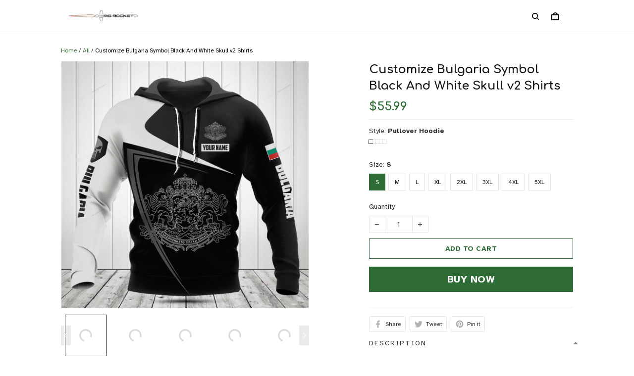

--- FILE ---
content_type: application/javascript
request_url: https://cdn.thesitebase.net/next/themes/3/160/36508/assets/BaseSelect.js
body_size: 799
content:
import{u as s}from"./useShape.js";import{B as d}from"./BaseValidationMessages.js";import{_ as c}from"./_plugin-vue_export-helper.js";const m={name:"BaseSelect",components:{ValidationMessages:d},props:{id:{type:String,required:!1,default:""},name:{type:String,required:!1,default:""},options:{type:Array,required:!0,default:()=>[]},valueField:{type:String,default:"value"},textField:{type:String,default:"text"},modelValue:{type:[String,Number],required:!1,default:""},placeholder:{type:String,required:!1,default:""},label:{type:String,required:!1,default:""},autocomplete:{type:String,required:!1,default:""},validations:{type:Array,default:()=>[]},isSticky:{type:Boolean,default:!1},required:{type:Boolean,default:null}},emits:["focus","blur","change","update:modelValue"],setup(a,t){const e=Vue.computed(()=>!!t.slots.icon);return{shape:s,hasIcon:e,handleChange:r=>{const{value:o}=r.target;t.emit("update:modelValue",o);const i=a.options.find(l=>l[a.valueField].toString()===o.toString());t.emit("change",o,i)}}}},V={class:"select-box"},f=["innerHTML"],g={class:"base-select flex relative"},y={key:0,class:"absolute flex items-center px12 py8 base-select__prefix-icon"},v=["name","autocomplete","required"],h={key:0,value:"",selected:"",disabled:"",hidden:""},p=["value"];function k(a,t,e,n,r,o){const i=Vue.resolveComponent("ValidationMessages");return Vue.openBlock(),Vue.createElementBlock("div",V,[Vue.createElementVNode("div",{class:Vue.normalizeClass(["label-html mb8",{"product-variant-sticky":e.isSticky}])},[e.label?(Vue.openBlock(),Vue.createElementBlock("label",{key:0,innerHTML:e.label},null,8,f)):Vue.createCommentVNode("",!0),Vue.renderSlot(a.$slots,"label-extra")],2),Vue.createElementVNode("div",g,[n.hasIcon?(Vue.openBlock(),Vue.createElementBlock("div",y,[Vue.renderSlot(a.$slots,"icon")])):Vue.createCommentVNode("",!0),Vue.createElementVNode("select",{name:e.name,autocomplete:e.autocomplete,class:Vue.normalizeClass(["w-100 px12 py8 pr32",{"base-select--with-prefix-icon":n.hasIcon,error:e.validations.filter(l=>l.condition).length,empty:!e.modelValue},n.shape({isCut:!1})]),required:e.required,onFocus:t[0]||(t[0]=l=>a.$emit("focus")),onBlur:t[1]||(t[1]=l=>a.$emit("blur")),onChange:t[2]||(t[2]=(...l)=>n.handleChange&&n.handleChange(...l))},[e.modelValue?Vue.createCommentVNode("",!0):(Vue.openBlock(),Vue.createElementBlock("option",h,Vue.toDisplayString(e.placeholder||a.$t("general.placeholder.droplist")),1)),(Vue.openBlock(!0),Vue.createElementBlock(Vue.Fragment,null,Vue.renderList(e.options,(l,u)=>(Vue.openBlock(),Vue.createElementBlock("option",Vue.mergeProps({key:u,value:l[e.valueField]},{ref_for:!0},{selected:l[e.valueField].toString()===e.modelValue.toString()}),Vue.toDisplayString(l[e.textField]),17,p))),128))],42,v),t[3]||(t[3]=Vue.createElementVNode("div",{class:"base-select__icon triangle triangle-bottom absolute"},null,-1))]),e.validations?(Vue.openBlock(),Vue.createBlock(i,{key:0,validations:e.validations},null,8,["validations"])):Vue.createCommentVNode("",!0)])}const _=c(m,[["render",k]]);export{_ as B};


--- FILE ---
content_type: application/javascript
request_url: https://cdn.thesitebase.net/next/themes/3/160/36508/assets/defaultImages.js
body_size: 643
content:
import{_}from"./logo2.js";const r="https://cdn.thesitebase.net/next/themes/3/160/36508/assets/avatar-default-CnWuqKTj.png",c=Object.freeze(Object.defineProperty({__proto__:null,default:r},Symbol.toStringTag,{value:"Module"})),i="https://cdn.thesitebase.net/next/themes/3/160/36508/assets/bag-D3FIhxG6.png",d=Object.freeze(Object.defineProperty({__proto__:null,default:i},Symbol.toStringTag,{value:"Module"})),p="https://cdn.thesitebase.net/next/themes/3/160/36508/assets/big-image-t9-lBjPv.png",u=Object.freeze(Object.defineProperty({__proto__:null,default:p},Symbol.toStringTag,{value:"Module"})),b="https://cdn.thesitebase.net/next/themes/3/160/36508/assets/camera-v9mOTtHT.png",h=Object.freeze(Object.defineProperty({__proto__:null,default:b},Symbol.toStringTag,{value:"Module"})),f="https://cdn.thesitebase.net/next/themes/3/160/36508/assets/cameras-BEyncYSh.png",m=Object.freeze(Object.defineProperty({__proto__:null,default:f},Symbol.toStringTag,{value:"Module"})),j="https://cdn.thesitebase.net/next/themes/3/160/36508/assets/cart-trust-badge-chmt-wBw.png",v=Object.freeze(Object.defineProperty({__proto__:null,default:j},Symbol.toStringTag,{value:"Module"})),O="https://cdn.thesitebase.net/next/themes/3/160/36508/assets/digital-product-thumbnail-QrS-qeBP.png",y=Object.freeze(Object.defineProperty({__proto__:null,default:O},Symbol.toStringTag,{value:"Module"})),S="https://cdn.thesitebase.net/next/themes/3/160/36508/assets/file-mobile-SW9Cc7bt.png",P=Object.freeze(Object.defineProperty({__proto__:null,default:S},Symbol.toStringTag,{value:"Module"})),T="https://cdn.thesitebase.net/next/themes/3/160/36508/assets/file-Cz1zcrqG.png",M=Object.freeze(Object.defineProperty({__proto__:null,default:T},Symbol.toStringTag,{value:"Module"})),x="https://cdn.thesitebase.net/next/themes/3/160/36508/assets/high-heel-Cd2HI-kd.png",z=Object.freeze(Object.defineProperty({__proto__:null,default:x},Symbol.toStringTag,{value:"Module"})),w="https://cdn.thesitebase.net/next/themes/3/160/36508/assets/image-placeholder-D3BiYAgG.png",C=Object.freeze(Object.defineProperty({__proto__:null,default:w},Symbol.toStringTag,{value:"Module"})),B="https://cdn.thesitebase.net/next/themes/3/160/36508/assets/lens-BCUdkBx4.png",D=Object.freeze(Object.defineProperty({__proto__:null,default:B},Symbol.toStringTag,{value:"Module"})),q="https://cdn.thesitebase.net/next/themes/3/160/36508/assets/product-placeholder-CA5jHjgg.png",E=Object.freeze(Object.defineProperty({__proto__:null,default:q},Symbol.toStringTag,{value:"Module"})),H="https://cdn.thesitebase.net/next/themes/3/160/36508/assets/profile-default-ChEWb2tv.png",I=Object.freeze(Object.defineProperty({__proto__:null,default:H},Symbol.toStringTag,{value:"Module"})),W="https://cdn.thesitebase.net/next/themes/3/160/36508/assets/recorder-BWmj_L_i.png",$=Object.freeze(Object.defineProperty({__proto__:null,default:W},Symbol.toStringTag,{value:"Module"})),k="https://cdn.thesitebase.net/next/themes/3/160/36508/assets/shoe-DM1aEejr.png",G=Object.freeze(Object.defineProperty({__proto__:null,default:k},Symbol.toStringTag,{value:"Module"})),U="https://cdn.thesitebase.net/next/themes/3/160/36508/assets/shoes-BxpkEhf1.png",A=Object.freeze(Object.defineProperty({__proto__:null,default:U},Symbol.toStringTag,{value:"Module"})),K="https://cdn.thesitebase.net/next/themes/3/160/36508/assets/small-product-placeholder-Cr9cK6CC.png",Y=Object.freeze(Object.defineProperty({__proto__:null,default:K},Symbol.toStringTag,{value:"Module"})),F="https://cdn.thesitebase.net/next/themes/3/160/36508/assets/watch-2-D5bnTmcN.png",L=Object.freeze(Object.defineProperty({__proto__:null,default:F},Symbol.toStringTag,{value:"Module"})),N="https://cdn.thesitebase.net/next/themes/3/160/36508/assets/watch-WbMv1-qM.png",Q=Object.freeze(Object.defineProperty({__proto__:null,default:N},Symbol.toStringTag,{value:"Module"})),R="https://cdn.thesitebase.net/next/themes/3/160/36508/assets/watches-CRqUU8gr.png",J=Object.freeze(Object.defineProperty({__proto__:null,default:R},Symbol.toStringTag,{value:"Module"})),g=Object.assign({"../assets/images/default/avatar-default.png":c,"../assets/images/default/bag.png":d,"../assets/images/default/big-image.png":u,"../assets/images/default/camera.png":h,"../assets/images/default/cameras.png":m,"../assets/images/default/cart-trust-badge.png":v,"../assets/images/default/digital-product-thumbnail.png":y,"../assets/images/default/file-mobile.png":P,"../assets/images/default/file.png":M,"../assets/images/default/high-heel.png":z,"../assets/images/default/image-placeholder.png":C,"../assets/images/default/lens.png":D,"../assets/images/default/logo.png":_,"../assets/images/default/product-placeholder.png":E,"../assets/images/default/profile-default.png":I,"../assets/images/default/recorder.png":$,"../assets/images/default/shoe.png":G,"../assets/images/default/shoes.png":A,"../assets/images/default/small-product-placeholder.png":Y,"../assets/images/default/watch-2.png":L,"../assets/images/default/watch.png":Q,"../assets/images/default/watches.png":J}),t={image:"image-placeholder.png",product:"product-placeholder.png",smallProduct:"small-product-placeholder.png",logo:"logo.png",homepage:{bigImage:"big-image.png"},products:{shoe:"shoe.png",camera:"camera.png",watch:"watch.png",recorder:"recorder.png",watch2:"watch-2.png",highHeel:"high-heel.png",lens:"lens.png",bag:"bag.png"},collections:{cameras:"cameras.png",shoes:"shoes.png",watches:"watches.png"},avatar:"profile-default.png",digitalProducts:{file:"file.png",fileMobile:"file-mobile.png",thumbnail:"digital-product-thumbnail.png"}};function X(e){var l;if(!Object.prototype.hasOwnProperty.call(t,e))return{};const s="../assets/images/default";if(typeof t[e]=="string")return((l=g["".concat(s,"/").concat(t[e])])==null?void 0:l.default)||"";const a={};return Object.keys(t[e]).forEach(o=>{var n;a[o]=((n=g["".concat(s,"/").concat(t[e][o])])==null?void 0:n.default)||""}),a}export{X as g};
